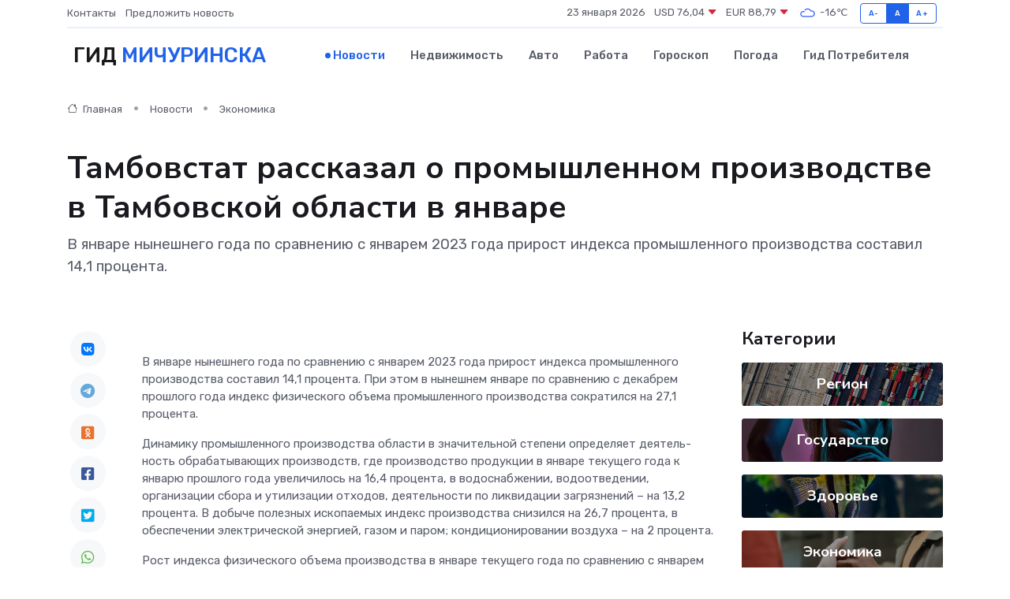

--- FILE ---
content_type: text/html; charset=UTF-8
request_url: https://michurinsk-gid.ru/news/ekonomika/tambovstat-rasskazal-o-promyshlennom-proizvodstve-v-tambovskoy-oblasti-v-yanvare.htm
body_size: 9922
content:
<!DOCTYPE html>
<html lang="ru">
<head>
	<meta charset="utf-8">
	<meta name="csrf-token" content="XtiaLFjxZN2WsJeLSuEJMliPxVMz1nLH2P2zFOTj">
    <meta http-equiv="X-UA-Compatible" content="IE=edge">
    <meta name="viewport" content="width=device-width, initial-scale=1">
    <title>Тамбовстат рассказал о промышленном производстве в Тамбовской области в январе - новости Мичуринска</title>
    <meta name="description" property="description" content="В январе нынешнего года по сравнению с январем 2023 года прирост индекса промышленного производства составил 14,1 процента.">
    
    <meta property="fb:pages" content="105958871990207" />
    <link rel="shortcut icon" type="image/x-icon" href="https://michurinsk-gid.ru/favicon.svg">
    <link rel="canonical" href="https://michurinsk-gid.ru/news/ekonomika/tambovstat-rasskazal-o-promyshlennom-proizvodstve-v-tambovskoy-oblasti-v-yanvare.htm">
    <link rel="preconnect" href="https://fonts.gstatic.com">
    <link rel="dns-prefetch" href="https://fonts.googleapis.com">
    <link rel="dns-prefetch" href="https://pagead2.googlesyndication.com">
    <link rel="dns-prefetch" href="https://res.cloudinary.com">
    <link href="https://fonts.googleapis.com/css2?family=Nunito+Sans:wght@400;700&family=Rubik:wght@400;500;700&display=swap" rel="stylesheet">
    <link rel="stylesheet" type="text/css" href="https://michurinsk-gid.ru/assets/font-awesome/css/all.min.css">
    <link rel="stylesheet" type="text/css" href="https://michurinsk-gid.ru/assets/bootstrap-icons/bootstrap-icons.css">
    <link rel="stylesheet" type="text/css" href="https://michurinsk-gid.ru/assets/tiny-slider/tiny-slider.css">
    <link rel="stylesheet" type="text/css" href="https://michurinsk-gid.ru/assets/glightbox/css/glightbox.min.css">
    <link rel="stylesheet" type="text/css" href="https://michurinsk-gid.ru/assets/plyr/plyr.css">
    <link id="style-switch" rel="stylesheet" type="text/css" href="https://michurinsk-gid.ru/assets/css/style.css">
    <link rel="stylesheet" type="text/css" href="https://michurinsk-gid.ru/assets/css/style2.css">

    <meta name="twitter:card" content="summary">
    <meta name="twitter:site" content="@mysite">
    <meta name="twitter:title" content="Тамбовстат рассказал о промышленном производстве в Тамбовской области в январе - новости Мичуринска">
    <meta name="twitter:description" content="В январе нынешнего года по сравнению с январем 2023 года прирост индекса промышленного производства составил 14,1 процента.">
    <meta name="twitter:creator" content="@mysite">
    <meta name="twitter:image:src" content="https://res.cloudinary.com/dbovymko8/image/upload/gha9iajkmoexiyheurrd">
    <meta name="twitter:domain" content="michurinsk-gid.ru">
    <meta name="twitter:card" content="summary_large_image" /><meta name="twitter:image" content="https://res.cloudinary.com/dbovymko8/image/upload/gha9iajkmoexiyheurrd">

    <meta property="og:url" content="http://michurinsk-gid.ru/news/ekonomika/tambovstat-rasskazal-o-promyshlennom-proizvodstve-v-tambovskoy-oblasti-v-yanvare.htm">
    <meta property="og:title" content="Тамбовстат рассказал о промышленном производстве в Тамбовской области в январе - новости Мичуринска">
    <meta property="og:description" content="В январе нынешнего года по сравнению с январем 2023 года прирост индекса промышленного производства составил 14,1 процента.">
    <meta property="og:type" content="website">
    <meta property="og:image" content="https://res.cloudinary.com/dbovymko8/image/upload/gha9iajkmoexiyheurrd">
    <meta property="og:locale" content="ru_RU">
    <meta property="og:site_name" content="Гид Мичуринска">
    

    <link rel="image_src" href="https://res.cloudinary.com/dbovymko8/image/upload/gha9iajkmoexiyheurrd" />

    <link rel="alternate" type="application/rss+xml" href="https://michurinsk-gid.ru/feed" title="Мичуринск: гид, новости, афиша">
        <script async src="https://pagead2.googlesyndication.com/pagead/js/adsbygoogle.js"></script>
    <script>
        (adsbygoogle = window.adsbygoogle || []).push({
            google_ad_client: "ca-pub-0899253526956684",
            enable_page_level_ads: true
        });
    </script>
        
    
    
    
    <script>if (window.top !== window.self) window.top.location.replace(window.self.location.href);</script>
    <script>if(self != top) { top.location=document.location;}</script>

<!-- Google tag (gtag.js) -->
<script async src="https://www.googletagmanager.com/gtag/js?id=G-71VQP5FD0J"></script>
<script>
  window.dataLayer = window.dataLayer || [];
  function gtag(){dataLayer.push(arguments);}
  gtag('js', new Date());

  gtag('config', 'G-71VQP5FD0J');
</script>
</head>
<body>
<script type="text/javascript" > (function(m,e,t,r,i,k,a){m[i]=m[i]||function(){(m[i].a=m[i].a||[]).push(arguments)}; m[i].l=1*new Date();k=e.createElement(t),a=e.getElementsByTagName(t)[0],k.async=1,k.src=r,a.parentNode.insertBefore(k,a)}) (window, document, "script", "https://mc.yandex.ru/metrika/tag.js", "ym"); ym(54007615, "init", {}); ym(86840228, "init", { clickmap:true, trackLinks:true, accurateTrackBounce:true, webvisor:true });</script> <noscript><div><img src="https://mc.yandex.ru/watch/54007615" style="position:absolute; left:-9999px;" alt="" /><img src="https://mc.yandex.ru/watch/86840228" style="position:absolute; left:-9999px;" alt="" /></div></noscript>
<script type="text/javascript">
    new Image().src = "//counter.yadro.ru/hit?r"+escape(document.referrer)+((typeof(screen)=="undefined")?"":";s"+screen.width+"*"+screen.height+"*"+(screen.colorDepth?screen.colorDepth:screen.pixelDepth))+";u"+escape(document.URL)+";h"+escape(document.title.substring(0,150))+";"+Math.random();
</script>
<!-- Rating@Mail.ru counter -->
<script type="text/javascript">
var _tmr = window._tmr || (window._tmr = []);
_tmr.push({id: "3138453", type: "pageView", start: (new Date()).getTime()});
(function (d, w, id) {
  if (d.getElementById(id)) return;
  var ts = d.createElement("script"); ts.type = "text/javascript"; ts.async = true; ts.id = id;
  ts.src = "https://top-fwz1.mail.ru/js/code.js";
  var f = function () {var s = d.getElementsByTagName("script")[0]; s.parentNode.insertBefore(ts, s);};
  if (w.opera == "[object Opera]") { d.addEventListener("DOMContentLoaded", f, false); } else { f(); }
})(document, window, "topmailru-code");
</script><noscript><div>
<img src="https://top-fwz1.mail.ru/counter?id=3138453;js=na" style="border:0;position:absolute;left:-9999px;" alt="Top.Mail.Ru" />
</div></noscript>
<!-- //Rating@Mail.ru counter -->

<header class="navbar-light navbar-sticky header-static">
    <div class="navbar-top d-none d-lg-block small">
        <div class="container">
            <div class="d-md-flex justify-content-between align-items-center my-1">
                <!-- Top bar left -->
                <ul class="nav">
                    <li class="nav-item">
                        <a class="nav-link ps-0" href="https://michurinsk-gid.ru/contacts">Контакты</a>
                    </li>
                    <li class="nav-item">
                        <a class="nav-link ps-0" href="https://michurinsk-gid.ru/sendnews">Предложить новость</a>
                    </li>
                    
                </ul>
                <!-- Top bar right -->
                <div class="d-flex align-items-center">
                    
                    <ul class="list-inline mb-0 text-center text-sm-end me-3">
						<li class="list-inline-item">
							<span>23 января 2026</span>
						</li>
                        <li class="list-inline-item">
                            <a class="nav-link px-0" href="https://michurinsk-gid.ru/currency">
                                <span>USD 76,04 <i class="bi bi-caret-down-fill text-danger"></i></span>
                            </a>
						</li>
                        <li class="list-inline-item">
                            <a class="nav-link px-0" href="https://michurinsk-gid.ru/currency">
                                <span>EUR 88,79 <i class="bi bi-caret-down-fill text-danger"></i></span>
                            </a>
						</li>
						<li class="list-inline-item">
                            <a class="nav-link px-0" href="https://michurinsk-gid.ru/pogoda">
                                <svg xmlns="http://www.w3.org/2000/svg" width="25" height="25" viewBox="0 0 30 30"><path fill="#315EFB" fill-rule="evenodd" d="M25.036 13.066a4.948 4.948 0 0 1 0 5.868A4.99 4.99 0 0 1 20.99 21H8.507a4.49 4.49 0 0 1-3.64-1.86 4.458 4.458 0 0 1 0-5.281A4.491 4.491 0 0 1 8.506 12c.686 0 1.37.159 1.996.473a.5.5 0 0 1 .16.766l-.33.399a.502.502 0 0 1-.598.132 2.976 2.976 0 0 0-3.346.608 3.007 3.007 0 0 0 .334 4.532c.527.396 1.177.59 1.836.59H20.94a3.54 3.54 0 0 0 2.163-.711 3.497 3.497 0 0 0 1.358-3.206 3.45 3.45 0 0 0-.706-1.727A3.486 3.486 0 0 0 20.99 12.5c-.07 0-.138.016-.208.02-.328.02-.645.085-.947.192a.496.496 0 0 1-.63-.287 4.637 4.637 0 0 0-.445-.874 4.495 4.495 0 0 0-.584-.733A4.461 4.461 0 0 0 14.998 9.5a4.46 4.46 0 0 0-3.177 1.318 2.326 2.326 0 0 0-.135.147.5.5 0 0 1-.592.131 5.78 5.78 0 0 0-.453-.19.5.5 0 0 1-.21-.79A5.97 5.97 0 0 1 14.998 8a5.97 5.97 0 0 1 4.237 1.757c.398.399.704.85.966 1.319.262-.042.525-.076.79-.076a4.99 4.99 0 0 1 4.045 2.066zM0 0v30V0zm30 0v30V0z"></path></svg>
                                <span>-16&#8451;</span>
                            </a>
						</li>
					</ul>

                    <!-- Font size accessibility START -->
                    <div class="btn-group me-2" role="group" aria-label="font size changer">
                        <input type="radio" class="btn-check" name="fntradio" id="font-sm">
                        <label class="btn btn-xs btn-outline-primary mb-0" for="font-sm">A-</label>

                        <input type="radio" class="btn-check" name="fntradio" id="font-default" checked>
                        <label class="btn btn-xs btn-outline-primary mb-0" for="font-default">A</label>

                        <input type="radio" class="btn-check" name="fntradio" id="font-lg">
                        <label class="btn btn-xs btn-outline-primary mb-0" for="font-lg">A+</label>
                    </div>

                    
                </div>
            </div>
            <!-- Divider -->
            <div class="border-bottom border-2 border-primary opacity-1"></div>
        </div>
    </div>

    <!-- Logo Nav START -->
    <nav class="navbar navbar-expand-lg">
        <div class="container">
            <!-- Logo START -->
            <a class="navbar-brand" href="https://michurinsk-gid.ru" style="text-align: end;">
                
                			<span class="ms-2 fs-3 text-uppercase fw-normal">Гид <span style="color: #2163e8;">Мичуринска</span></span>
                            </a>
            <!-- Logo END -->

            <!-- Responsive navbar toggler -->
            <button class="navbar-toggler ms-auto" type="button" data-bs-toggle="collapse"
                data-bs-target="#navbarCollapse" aria-controls="navbarCollapse" aria-expanded="false"
                aria-label="Toggle navigation">
                <span class="text-body h6 d-none d-sm-inline-block">Menu</span>
                <span class="navbar-toggler-icon"></span>
            </button>

            <!-- Main navbar START -->
            <div class="collapse navbar-collapse" id="navbarCollapse">
                <ul class="navbar-nav navbar-nav-scroll mx-auto">
                                        <li class="nav-item"> <a class="nav-link active" href="https://michurinsk-gid.ru/news">Новости</a></li>
                                        <li class="nav-item"> <a class="nav-link" href="https://michurinsk-gid.ru/realty">Недвижимость</a></li>
                                        <li class="nav-item"> <a class="nav-link" href="https://michurinsk-gid.ru/auto">Авто</a></li>
                                        <li class="nav-item"> <a class="nav-link" href="https://michurinsk-gid.ru/job">Работа</a></li>
                                        <li class="nav-item"> <a class="nav-link" href="https://michurinsk-gid.ru/horoscope">Гороскоп</a></li>
                                        <li class="nav-item"> <a class="nav-link" href="https://michurinsk-gid.ru/pogoda">Погода</a></li>
                                        <li class="nav-item"> <a class="nav-link" href="https://michurinsk-gid.ru/poleznoe">Гид потребителя</a></li>
                                    </ul>
            </div>
            <!-- Main navbar END -->

            
        </div>
    </nav>
    <!-- Logo Nav END -->
</header>
    <main>
        <!-- =======================
                Main content START -->
        <section class="pt-3 pb-lg-5">
            <div class="container" data-sticky-container>
                <div class="row">
                    <!-- Main Post START -->
                    <div class="col-lg-9">
                        <!-- Categorie Detail START -->
                        <div class="mb-4">
							<nav aria-label="breadcrumb" itemscope itemtype="http://schema.org/BreadcrumbList">
								<ol class="breadcrumb breadcrumb-dots">
									<li class="breadcrumb-item" itemprop="itemListElement" itemscope itemtype="http://schema.org/ListItem">
										<meta itemprop="name" content="Гид Мичуринска">
										<meta itemprop="position" content="1">
										<meta itemprop="item" content="https://michurinsk-gid.ru">
										<a itemprop="url" href="https://michurinsk-gid.ru">
										<i class="bi bi-house me-1"></i> Главная
										</a>
									</li>
									<li class="breadcrumb-item" itemprop="itemListElement" itemscope itemtype="http://schema.org/ListItem">
										<meta itemprop="name" content="Новости">
										<meta itemprop="position" content="2">
										<meta itemprop="item" content="https://michurinsk-gid.ru/news">
										<a itemprop="url" href="https://michurinsk-gid.ru/news"> Новости</a>
									</li>
									<li class="breadcrumb-item" aria-current="page" itemprop="itemListElement" itemscope itemtype="http://schema.org/ListItem">
										<meta itemprop="name" content="Экономика">
										<meta itemprop="position" content="3">
										<meta itemprop="item" content="https://michurinsk-gid.ru/news/ekonomika">
										<a itemprop="url" href="https://michurinsk-gid.ru/news/ekonomika"> Экономика</a>
									</li>
									<li aria-current="page" itemprop="itemListElement" itemscope itemtype="http://schema.org/ListItem">
									<meta itemprop="name" content="Тамбовстат рассказал о промышленном производстве в Тамбовской области в январе">
									<meta itemprop="position" content="4" />
									<meta itemprop="item" content="https://michurinsk-gid.ru/news/ekonomika/tambovstat-rasskazal-o-promyshlennom-proizvodstve-v-tambovskoy-oblasti-v-yanvare.htm">
									</li>
								</ol>
							</nav>
						
                        </div>
                    </div>
                </div>
                <div class="row align-items-center">
                                                        <!-- Content -->
                    <div class="col-md-12 mt-4 mt-md-0">
                                            <h1 class="display-6">Тамбовстат рассказал о промышленном производстве в Тамбовской области в январе</h1>
                        <p class="lead">В январе нынешнего года по сравнению с январем 2023 года прирост индекса промышленного производства составил 14,1 процента.</p>
                    </div>
				                                    </div>
            </div>
        </section>
        <!-- =======================
        Main START -->
        <section class="pt-0">
            <div class="container position-relative" data-sticky-container>
                <div class="row">
                    <!-- Left sidebar START -->
                    <div class="col-md-1">
                        <div class="text-start text-lg-center mb-5" data-sticky data-margin-top="80" data-sticky-for="767">
                            <style>
                                .fa-vk::before {
                                    color: #07f;
                                }
                                .fa-telegram::before {
                                    color: #64a9dc;
                                }
                                .fa-facebook-square::before {
                                    color: #3b5998;
                                }
                                .fa-odnoklassniki-square::before {
                                    color: #eb722e;
                                }
                                .fa-twitter-square::before {
                                    color: #00aced;
                                }
                                .fa-whatsapp::before {
                                    color: #65bc54;
                                }
                                .fa-viber::before {
                                    color: #7b519d;
                                }
                                .fa-moimir svg {
                                    background-color: #168de2;
                                    height: 18px;
                                    width: 18px;
                                    background-size: 18px 18px;
                                    border-radius: 4px;
                                    margin-bottom: 2px;
                                }
                            </style>
                            <ul class="nav text-white-force">
                                <li class="nav-item">
                                    <a class="nav-link icon-md rounded-circle m-1 p-0 fs-5 bg-light" href="https://vk.com/share.php?url=https://michurinsk-gid.ru/news/ekonomika/tambovstat-rasskazal-o-promyshlennom-proizvodstve-v-tambovskoy-oblasti-v-yanvare.htm&title=Тамбовстат рассказал о промышленном производстве в Тамбовской области в январе - новости Мичуринска&utm_source=share" rel="nofollow" target="_blank">
                                        <i class="fab fa-vk align-middle text-body"></i>
                                    </a>
                                </li>
                                <li class="nav-item">
                                    <a class="nav-link icon-md rounded-circle m-1 p-0 fs-5 bg-light" href="https://t.me/share/url?url=https://michurinsk-gid.ru/news/ekonomika/tambovstat-rasskazal-o-promyshlennom-proizvodstve-v-tambovskoy-oblasti-v-yanvare.htm&text=Тамбовстат рассказал о промышленном производстве в Тамбовской области в январе - новости Мичуринска&utm_source=share" rel="nofollow" target="_blank">
                                        <i class="fab fa-telegram align-middle text-body"></i>
                                    </a>
                                </li>
                                <li class="nav-item">
                                    <a class="nav-link icon-md rounded-circle m-1 p-0 fs-5 bg-light" href="https://connect.ok.ru/offer?url=https://michurinsk-gid.ru/news/ekonomika/tambovstat-rasskazal-o-promyshlennom-proizvodstve-v-tambovskoy-oblasti-v-yanvare.htm&title=Тамбовстат рассказал о промышленном производстве в Тамбовской области в январе - новости Мичуринска&utm_source=share" rel="nofollow" target="_blank">
                                        <i class="fab fa-odnoklassniki-square align-middle text-body"></i>
                                    </a>
                                </li>
                                <li class="nav-item">
                                    <a class="nav-link icon-md rounded-circle m-1 p-0 fs-5 bg-light" href="https://www.facebook.com/sharer.php?src=sp&u=https://michurinsk-gid.ru/news/ekonomika/tambovstat-rasskazal-o-promyshlennom-proizvodstve-v-tambovskoy-oblasti-v-yanvare.htm&title=Тамбовстат рассказал о промышленном производстве в Тамбовской области в январе - новости Мичуринска&utm_source=share" rel="nofollow" target="_blank">
                                        <i class="fab fa-facebook-square align-middle text-body"></i>
                                    </a>
                                </li>
                                <li class="nav-item">
                                    <a class="nav-link icon-md rounded-circle m-1 p-0 fs-5 bg-light" href="https://twitter.com/intent/tweet?text=Тамбовстат рассказал о промышленном производстве в Тамбовской области в январе - новости Мичуринска&url=https://michurinsk-gid.ru/news/ekonomika/tambovstat-rasskazal-o-promyshlennom-proizvodstve-v-tambovskoy-oblasti-v-yanvare.htm&utm_source=share" rel="nofollow" target="_blank">
                                        <i class="fab fa-twitter-square align-middle text-body"></i>
                                    </a>
                                </li>
                                <li class="nav-item">
                                    <a class="nav-link icon-md rounded-circle m-1 p-0 fs-5 bg-light" href="https://api.whatsapp.com/send?text=Тамбовстат рассказал о промышленном производстве в Тамбовской области в январе - новости Мичуринска https://michurinsk-gid.ru/news/ekonomika/tambovstat-rasskazal-o-promyshlennom-proizvodstve-v-tambovskoy-oblasti-v-yanvare.htm&utm_source=share" rel="nofollow" target="_blank">
                                        <i class="fab fa-whatsapp align-middle text-body"></i>
                                    </a>
                                </li>
                                <li class="nav-item">
                                    <a class="nav-link icon-md rounded-circle m-1 p-0 fs-5 bg-light" href="viber://forward?text=Тамбовстат рассказал о промышленном производстве в Тамбовской области в январе - новости Мичуринска https://michurinsk-gid.ru/news/ekonomika/tambovstat-rasskazal-o-promyshlennom-proizvodstve-v-tambovskoy-oblasti-v-yanvare.htm&utm_source=share" rel="nofollow" target="_blank">
                                        <i class="fab fa-viber align-middle text-body"></i>
                                    </a>
                                </li>
                                <li class="nav-item">
                                    <a class="nav-link icon-md rounded-circle m-1 p-0 fs-5 bg-light" href="https://connect.mail.ru/share?url=https://michurinsk-gid.ru/news/ekonomika/tambovstat-rasskazal-o-promyshlennom-proizvodstve-v-tambovskoy-oblasti-v-yanvare.htm&title=Тамбовстат рассказал о промышленном производстве в Тамбовской области в январе - новости Мичуринска&utm_source=share" rel="nofollow" target="_blank">
                                        <i class="fab fa-moimir align-middle text-body"><svg viewBox='0 0 24 24' xmlns='http://www.w3.org/2000/svg'><path d='M8.889 9.667a1.333 1.333 0 100-2.667 1.333 1.333 0 000 2.667zm6.222 0a1.333 1.333 0 100-2.667 1.333 1.333 0 000 2.667zm4.77 6.108l-1.802-3.028a.879.879 0 00-1.188-.307.843.843 0 00-.313 1.166l.214.36a6.71 6.71 0 01-4.795 1.996 6.711 6.711 0 01-4.792-1.992l.217-.364a.844.844 0 00-.313-1.166.878.878 0 00-1.189.307l-1.8 3.028a.844.844 0 00.312 1.166.88.88 0 001.189-.307l.683-1.147a8.466 8.466 0 005.694 2.18 8.463 8.463 0 005.698-2.184l.685 1.151a.873.873 0 001.189.307.844.844 0 00.312-1.166z' fill='#FFF' fill-rule='evenodd'/></svg></i>
                                    </a>
                                </li>
                                
                            </ul>
                        </div>
                    </div>
                    <!-- Left sidebar END -->

                    <!-- Main Content START -->
                    <div class="col-md-10 col-lg-8 mb-5">
                        <div class="mb-4">
                                                    </div>
                        <div itemscope itemtype="http://schema.org/NewsArticle">
                            <meta itemprop="headline" content="Тамбовстат рассказал о промышленном производстве в Тамбовской области в январе">
                            <meta itemprop="identifier" content="https://michurinsk-gid.ru/906">
                            <span itemprop="articleBody"><p> В январе нынешнего года по сравнению с январем 2023 года прирост индекса промышленного производства составил 14,1 процента. При этом в нынешнем январе по сравнению с декабрем прошлого года индекс физического объема промышленного производства сократился на 27,1 процента. </p> <p> Динамику промышленного производства области в значительной степени определяет деятель­ность обрабатывающих производств, где производство продукции в январе текущего года к январю прошлого года увеличилось на 16,4 процента, в водоснабжении, водоотведении, организации сбора и утилизации отходов, деятельности по ликвидации загрязнений – на 13,2 процента. В добыче полезных ископаемых индекс производства снизился на 26,7 процента, в обеспечении электрической энергией, газом и паром; кондиционировании воздуха – на 2 процента. </p> <p> Рост индекса физического объема производства в январе текущего года по сравнению с январем прошлого года наблюдался в одиннадцати из двадцати одного вида обрабатывающих производств, наибольший из них: в производстве резиновых и пластмассовых изделий – в 3,2 раза, готовых металлических изделий, кроме машин и оборудования – в 2,2 раза, электрического оборудования – на 90,7 процента, прочих транспортных средств и оборудования – на 78,7 процента, компьютеров, электронных и оптических изделий – на 40,9 процента, деятельности полиграфической и копирования носителей информации – на 37,8 процента, химических веществ и химических продуктов – на 30,3 процента, текстильных изделий – на 23,3 процента, кожи и изделий из кожи – на 15,6 процента. 
										</p>
											
											

										

                        



<p></p> <p> В январе текущего года по сравнению с январем прошлого года наблюдался рост полуфабрикатов мясных, мясосодержащих, изделий колбасных, масел растительных нерафинированных, муки из зерновых культур, сахара белого свекловичного, материалов нетканых, кроме ватинов, обуви с верхом из кожи, кроме спортивной, пластмасс в первичных формах, красителей органиче­ских синтетических и лаков цветных (пигментных), смесей резиновых, блоков оконных пластмассовых, преобразователей электрических статических. </p> <p> Снижение выпуска продукции в январе текущего года отмечено в производстве свинины парной, остывшей или охлажденной, мяса птицы охлажденного, молока, кроме сырого, масла сливочного, сыров, хлеба и хлебобулочных изделий недлительного хранения, кондитерских изделий, комбикормов, спирта этилового ректификованного, тканей шерстя­ных готовых, домов деревянных заводского изготовления, материалов лакокрасочных на основе полимеров, блоков и прочих изделий сборных строительных для зданий и сооружений, труб сварных, стальных. </p> <p>  По материалам Тамбовстат  </p>

Арина Орлова</span>
                        </div>
                                                                        <div><a href="https://tmbtk.ru/news/economy/tambovstat-rasskazal-o-promyshlennom-proizvodstve-v-tambovskoj-oblasti-v-yanvare" target="_blank" rel="author">Источник</a></div>
                                                                        <div class="col-12 mt-3"><a href="https://michurinsk-gid.ru/sendnews">Предложить новость</a></div>
                        <div class="col-12 mt-5">
                            <h2 class="my-3">Последние новости</h2>
                            <div class="row gy-4">
                                <!-- Card item START -->
<div class="col-sm-6">
    <div class="card" itemscope="" itemtype="http://schema.org/BlogPosting">
        <!-- Card img -->
        <div class="position-relative">
                        <img class="card-img" src="https://res.cloudinary.com/dbovymko8/image/upload/c_fill,w_420,h_315,q_auto,g_face/y5g4fzen4vggumr3fkoq" alt="Тамбовчан приглашают на сельскохозяйственную ярмарку" itemprop="image">
                    </div>
        <div class="card-body px-0 pt-3" itemprop="name">
            <h4 class="card-title" itemprop="headline"><a href="https://michurinsk-gid.ru/news/gosudarstvo/tambovchan-priglashayut-na-selskohozyaystvennuyu-yarmarku.htm"
                    class="btn-link text-reset fw-bold" itemprop="url">Тамбовчан приглашают на сельскохозяйственную ярмарку</a></h4>
            <p class="card-text" itemprop="articleBody">По поручению временно исполняющего обязанности главы Тамбовской области Евгения Первышова в Тамбове будут регулярно проходить сельскохозяйственные ярмарки.</p>
        </div>
        <meta itemprop="author" content="Редактор"/>
        <meta itemscope itemprop="mainEntityOfPage" itemType="https://schema.org/WebPage" itemid="https://michurinsk-gid.ru/news/gosudarstvo/tambovchan-priglashayut-na-selskohozyaystvennuyu-yarmarku.htm"/>
        <meta itemprop="dateModified" content="2025-04-06"/>
        <meta itemprop="datePublished" content="2025-04-06"/>
    </div>
</div>
<!-- Card item END -->
<!-- Card item START -->
<div class="col-sm-6">
    <div class="card" itemscope="" itemtype="http://schema.org/BlogPosting">
        <!-- Card img -->
        <div class="position-relative">
                        <img class="card-img" src="https://michurinsk-gid.ru/images/noimg-420x315.png" alt="Евгений Первышов обсудил с депутатом Госдумы России Ниной Останиной вопросы поддержки семей с детьми">
                    </div>
        <div class="card-body px-0 pt-3" itemprop="name">
            <h4 class="card-title" itemprop="headline"><a href="https://michurinsk-gid.ru/news/region/evgeniy-pervyshov-obsudil-s-deputatom-gosdumy-rossii-ninoy-ostaninoy-voprosy-podderzhki-semey-s-detmi.htm"
                    class="btn-link text-reset fw-bold" itemprop="url">Евгений Первышов обсудил с депутатом Госдумы России Ниной Останиной вопросы поддержки семей с детьми</a></h4>
            <p class="card-text" itemprop="articleBody">4 апреля временно исполняющий обязанности главы Тамбовской области Евгений Первышов встретился с председателем комитета Государственной Думы России по защите семьи, вопросам отцовства, материнства и детства Ниной Останиной.</p>
        </div>
        <meta itemprop="author" content="Редактор"/>
        <meta itemscope itemprop="mainEntityOfPage" itemType="https://schema.org/WebPage" itemid="https://michurinsk-gid.ru/news/region/evgeniy-pervyshov-obsudil-s-deputatom-gosdumy-rossii-ninoy-ostaninoy-voprosy-podderzhki-semey-s-detmi.htm"/>
        <meta itemprop="dateModified" content="2025-04-06"/>
        <meta itemprop="datePublished" content="2025-04-06"/>
    </div>
</div>
<!-- Card item END -->
<!-- Card item START -->
<div class="col-sm-6">
    <div class="card" itemscope="" itemtype="http://schema.org/BlogPosting">
        <!-- Card img -->
        <div class="position-relative">
                        <img class="card-img" src="https://res.cloudinary.com/dbovymko8/image/upload/c_fill,w_420,h_315,q_auto,g_face/nznfns9noclrfqqaqslm" alt="Легкоатлетки Мичуринска выступили в Кисловодске" itemprop="image">
                    </div>
        <div class="card-body px-0 pt-3" itemprop="name">
            <h4 class="card-title" itemprop="headline"><a href="https://michurinsk-gid.ru/news/sport/legkoatletki-michurinska-vystupili-v-kislovodske.htm"
                    class="btn-link text-reset fw-bold" itemprop="url">Легкоатлетки Мичуринска выступили в Кисловодске</a></h4>
            <p class="card-text" itemprop="articleBody">В Кисловодске прошли Всероссийские соревнования по легкоатлетическому кроссу памяти Алексея Зубанова и Артема Забавнова.</p>
        </div>
        <meta itemprop="author" content="Редактор"/>
        <meta itemscope itemprop="mainEntityOfPage" itemType="https://schema.org/WebPage" itemid="https://michurinsk-gid.ru/news/sport/legkoatletki-michurinska-vystupili-v-kislovodske.htm"/>
        <meta itemprop="dateModified" content="2025-04-06"/>
        <meta itemprop="datePublished" content="2025-04-06"/>
    </div>
</div>
<!-- Card item END -->
<!-- Card item START -->
<div class="col-sm-6">
    <div class="card" itemscope="" itemtype="http://schema.org/BlogPosting">
        <!-- Card img -->
        <div class="position-relative">
            <img class="card-img" src="https://res.cloudinary.com/di7jztv5p/image/upload/c_fill,w_420,h_315,q_auto,g_face/gqei5n34zp6qzkg1iovk" alt="Когда скидки превращаются в ловушку: как маркетологи учат нас тратить" itemprop="image">
        </div>
        <div class="card-body px-0 pt-3" itemprop="name">
            <h4 class="card-title" itemprop="headline"><a href="https://ulan-ude-city.ru/news/ekonomika/kogda-skidki-prevraschayutsya-v-lovushku-kak-marketologi-uchat-nas-tratit.htm" class="btn-link text-reset fw-bold" itemprop="url">Когда скидки превращаются в ловушку: как маркетологи учат нас тратить</a></h4>
            <p class="card-text" itemprop="articleBody">Почему “-50% только сегодня” не всегда значит выгоду, как скидки играют на эмоциях и почему даже рациональные люди становятся жертвами маркетинговых трюков.</p>
        </div>
        <meta itemprop="author" content="Редактор"/>
        <meta itemscope itemprop="mainEntityOfPage" itemType="https://schema.org/WebPage" itemid="https://ulan-ude-city.ru/news/ekonomika/kogda-skidki-prevraschayutsya-v-lovushku-kak-marketologi-uchat-nas-tratit.htm"/>
        <meta itemprop="dateModified" content="2026-01-23"/>
        <meta itemprop="datePublished" content="2026-01-23"/>
    </div>
</div>
<!-- Card item END -->
                            </div>
                        </div>
						<div class="col-12 bg-primary bg-opacity-10 p-2 mt-3 rounded">
							Здесь вы найдете свежие и актуальные <a href="https://gubkin-gid.ru">новости в Губкине</a>, охватывающие все важные события в городе
						</div>
                        <!-- Comments START -->
                        <div class="mt-5">
                            <h3>Комментарии (0)</h3>
                        </div>
                        <!-- Comments END -->
                        <!-- Reply START -->
                        <div>
                            <h3>Добавить комментарий</h3>
                            <small>Ваш email не публикуется. Обязательные поля отмечены *</small>
                            <form class="row g-3 mt-2">
                                <div class="col-md-6">
                                    <label class="form-label">Имя *</label>
                                    <input type="text" class="form-control" aria-label="First name">
                                </div>
                                <div class="col-md-6">
                                    <label class="form-label">Email *</label>
                                    <input type="email" class="form-control">
                                </div>
                                <div class="col-12">
                                    <label class="form-label">Текст комментария *</label>
                                    <textarea class="form-control" rows="3"></textarea>
                                </div>
                                <div class="col-12">
                                    <button type="submit" class="btn btn-primary">Оставить комментарий</button>
                                </div>
                            </form>
                        </div>
                        <!-- Reply END -->
                    </div>
                    <!-- Main Content END -->
                    <!-- Right sidebar START -->
                    <div class="col-lg-3 d-none d-lg-block">
                        <div data-sticky data-margin-top="80" data-sticky-for="991">
                            <!-- Categories -->
                            <div>
                                <h4 class="mb-3">Категории</h4>
                                                                    <!-- Category item -->
                                    <div class="text-center mb-3 card-bg-scale position-relative overflow-hidden rounded"
                                        style="background-image:url(https://michurinsk-gid.ru/assets/images/blog/4by3/05.jpg); background-position: center left; background-size: cover;">
                                        <div class="bg-dark-overlay-4 p-3">
                                            <a href="https://michurinsk-gid.ru/news/region"
                                                class="stretched-link btn-link fw-bold text-white h5">Регион</a>
                                        </div>
                                    </div>
                                                                    <!-- Category item -->
                                    <div class="text-center mb-3 card-bg-scale position-relative overflow-hidden rounded"
                                        style="background-image:url(https://michurinsk-gid.ru/assets/images/blog/4by3/08.jpg); background-position: center left; background-size: cover;">
                                        <div class="bg-dark-overlay-4 p-3">
                                            <a href="https://michurinsk-gid.ru/news/gosudarstvo"
                                                class="stretched-link btn-link fw-bold text-white h5">Государство</a>
                                        </div>
                                    </div>
                                                                    <!-- Category item -->
                                    <div class="text-center mb-3 card-bg-scale position-relative overflow-hidden rounded"
                                        style="background-image:url(https://michurinsk-gid.ru/assets/images/blog/4by3/06.jpg); background-position: center left; background-size: cover;">
                                        <div class="bg-dark-overlay-4 p-3">
                                            <a href="https://michurinsk-gid.ru/news/zdorove"
                                                class="stretched-link btn-link fw-bold text-white h5">Здоровье</a>
                                        </div>
                                    </div>
                                                                    <!-- Category item -->
                                    <div class="text-center mb-3 card-bg-scale position-relative overflow-hidden rounded"
                                        style="background-image:url(https://michurinsk-gid.ru/assets/images/blog/4by3/09.jpg); background-position: center left; background-size: cover;">
                                        <div class="bg-dark-overlay-4 p-3">
                                            <a href="https://michurinsk-gid.ru/news/ekonomika"
                                                class="stretched-link btn-link fw-bold text-white h5">Экономика</a>
                                        </div>
                                    </div>
                                                                    <!-- Category item -->
                                    <div class="text-center mb-3 card-bg-scale position-relative overflow-hidden rounded"
                                        style="background-image:url(https://michurinsk-gid.ru/assets/images/blog/4by3/07.jpg); background-position: center left; background-size: cover;">
                                        <div class="bg-dark-overlay-4 p-3">
                                            <a href="https://michurinsk-gid.ru/news/politika"
                                                class="stretched-link btn-link fw-bold text-white h5">Политика</a>
                                        </div>
                                    </div>
                                                                    <!-- Category item -->
                                    <div class="text-center mb-3 card-bg-scale position-relative overflow-hidden rounded"
                                        style="background-image:url(https://michurinsk-gid.ru/assets/images/blog/4by3/07.jpg); background-position: center left; background-size: cover;">
                                        <div class="bg-dark-overlay-4 p-3">
                                            <a href="https://michurinsk-gid.ru/news/nauka-i-obrazovanie"
                                                class="stretched-link btn-link fw-bold text-white h5">Наука и Образование</a>
                                        </div>
                                    </div>
                                                                    <!-- Category item -->
                                    <div class="text-center mb-3 card-bg-scale position-relative overflow-hidden rounded"
                                        style="background-image:url(https://michurinsk-gid.ru/assets/images/blog/4by3/04.jpg); background-position: center left; background-size: cover;">
                                        <div class="bg-dark-overlay-4 p-3">
                                            <a href="https://michurinsk-gid.ru/news/proisshestviya"
                                                class="stretched-link btn-link fw-bold text-white h5">Происшествия</a>
                                        </div>
                                    </div>
                                                                    <!-- Category item -->
                                    <div class="text-center mb-3 card-bg-scale position-relative overflow-hidden rounded"
                                        style="background-image:url(https://michurinsk-gid.ru/assets/images/blog/4by3/02.jpg); background-position: center left; background-size: cover;">
                                        <div class="bg-dark-overlay-4 p-3">
                                            <a href="https://michurinsk-gid.ru/news/religiya"
                                                class="stretched-link btn-link fw-bold text-white h5">Религия</a>
                                        </div>
                                    </div>
                                                                    <!-- Category item -->
                                    <div class="text-center mb-3 card-bg-scale position-relative overflow-hidden rounded"
                                        style="background-image:url(https://michurinsk-gid.ru/assets/images/blog/4by3/01.jpg); background-position: center left; background-size: cover;">
                                        <div class="bg-dark-overlay-4 p-3">
                                            <a href="https://michurinsk-gid.ru/news/kultura"
                                                class="stretched-link btn-link fw-bold text-white h5">Культура</a>
                                        </div>
                                    </div>
                                                                    <!-- Category item -->
                                    <div class="text-center mb-3 card-bg-scale position-relative overflow-hidden rounded"
                                        style="background-image:url(https://michurinsk-gid.ru/assets/images/blog/4by3/07.jpg); background-position: center left; background-size: cover;">
                                        <div class="bg-dark-overlay-4 p-3">
                                            <a href="https://michurinsk-gid.ru/news/sport"
                                                class="stretched-link btn-link fw-bold text-white h5">Спорт</a>
                                        </div>
                                    </div>
                                                                    <!-- Category item -->
                                    <div class="text-center mb-3 card-bg-scale position-relative overflow-hidden rounded"
                                        style="background-image:url(https://michurinsk-gid.ru/assets/images/blog/4by3/09.jpg); background-position: center left; background-size: cover;">
                                        <div class="bg-dark-overlay-4 p-3">
                                            <a href="https://michurinsk-gid.ru/news/obschestvo"
                                                class="stretched-link btn-link fw-bold text-white h5">Общество</a>
                                        </div>
                                    </div>
                                                            </div>
                        </div>
                    </div>
                    <!-- Right sidebar END -->
                </div>
        </section>
    </main>
<footer class="bg-dark pt-5">
    
    <!-- Footer copyright START -->
    <div class="bg-dark-overlay-3 mt-5">
        <div class="container">
            <div class="row align-items-center justify-content-md-between py-4">
                <div class="col-md-6">
                    <!-- Copyright -->
                    <div class="text-center text-md-start text-primary-hover text-muted">
                        &#169;2026 Мичуринск. Все права защищены.
                    </div>
                </div>
                
            </div>
        </div>
    </div>
    <!-- Footer copyright END -->
    <script type="application/ld+json">
        {"@context":"https:\/\/schema.org","@type":"Organization","name":"\u041c\u0438\u0447\u0443\u0440\u0438\u043d\u0441\u043a - \u0433\u0438\u0434, \u043d\u043e\u0432\u043e\u0441\u0442\u0438, \u0430\u0444\u0438\u0448\u0430","url":"https:\/\/michurinsk-gid.ru","sameAs":["https:\/\/vk.com\/public224471168","https:\/\/t.me\/michurinsk_gid"]}
    </script>
</footer>
<!-- Back to top -->
<div class="back-top"><i class="bi bi-arrow-up-short"></i></div>
<script src="https://michurinsk-gid.ru/assets/bootstrap/js/bootstrap.bundle.min.js"></script>
<script src="https://michurinsk-gid.ru/assets/tiny-slider/tiny-slider.js"></script>
<script src="https://michurinsk-gid.ru/assets/sticky-js/sticky.min.js"></script>
<script src="https://michurinsk-gid.ru/assets/glightbox/js/glightbox.min.js"></script>
<script src="https://michurinsk-gid.ru/assets/plyr/plyr.js"></script>
<script src="https://michurinsk-gid.ru/assets/js/functions.js"></script>
<script src="https://yastatic.net/share2/share.js" async></script>
<script defer src="https://static.cloudflareinsights.com/beacon.min.js/vcd15cbe7772f49c399c6a5babf22c1241717689176015" integrity="sha512-ZpsOmlRQV6y907TI0dKBHq9Md29nnaEIPlkf84rnaERnq6zvWvPUqr2ft8M1aS28oN72PdrCzSjY4U6VaAw1EQ==" data-cf-beacon='{"version":"2024.11.0","token":"b93827e3dcb2447f858e0e3882277207","r":1,"server_timing":{"name":{"cfCacheStatus":true,"cfEdge":true,"cfExtPri":true,"cfL4":true,"cfOrigin":true,"cfSpeedBrain":true},"location_startswith":null}}' crossorigin="anonymous"></script>
</body>
</html>


--- FILE ---
content_type: text/html; charset=utf-8
request_url: https://www.google.com/recaptcha/api2/aframe
body_size: 267
content:
<!DOCTYPE HTML><html><head><meta http-equiv="content-type" content="text/html; charset=UTF-8"></head><body><script nonce="YyTHgLVAYrq3mCeZHtie_Q">/** Anti-fraud and anti-abuse applications only. See google.com/recaptcha */ try{var clients={'sodar':'https://pagead2.googlesyndication.com/pagead/sodar?'};window.addEventListener("message",function(a){try{if(a.source===window.parent){var b=JSON.parse(a.data);var c=clients[b['id']];if(c){var d=document.createElement('img');d.src=c+b['params']+'&rc='+(localStorage.getItem("rc::a")?sessionStorage.getItem("rc::b"):"");window.document.body.appendChild(d);sessionStorage.setItem("rc::e",parseInt(sessionStorage.getItem("rc::e")||0)+1);localStorage.setItem("rc::h",'1769149319234');}}}catch(b){}});window.parent.postMessage("_grecaptcha_ready", "*");}catch(b){}</script></body></html>